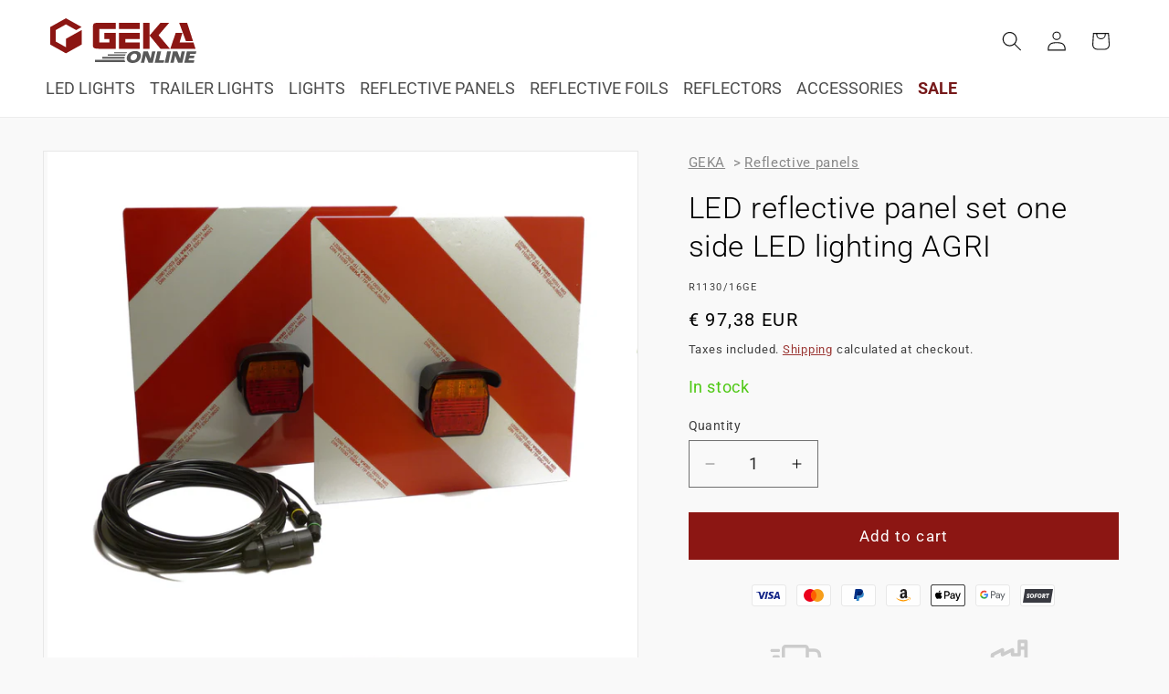

--- FILE ---
content_type: image/svg+xml
request_url: https://www.geka-onlineshop.com/cdn/shop/files/GEKA-WHITE.svg?v=1693491249&width=1100
body_size: -171
content:
<?xml version="1.0" encoding="UTF-8" standalone="no"?>
<svg
   xmlns:svg="http://www.w3.org/2000/svg"
   xmlns="http://www.w3.org/2000/svg"
   id="svg8"
   version="1.1"
   viewBox="0 0 1000 242"
   height="242"
   width="1000">
  <g transform="translate(407,92)">
    <g transform="matrix(2.1768471,0,0,2.1098518,-995.42185,-1025.5881)">
      <g fill="#ffffff">
         <path d="m 703.15,457.55 18.61,59.55 h -22.57 l -21.22,-59.55 z m 20.17,64.54 6.37,20.36 h -79.81 l 17.21,-52.19 h 21.15 l -9.08,31.83 z M 425.6,457.55 h 51.68 v 20.37 H 425.6 v 44.17 h 31.31 v -11.46 h -15.66 v -20.37 h 36.03 c 0,17.55 0,34.65 0,52.19 H 425.6 c -23.04,0 -20.37,-5.21 -20.37,-20.36 v -44.17 c 0,-19.35 0.46,-20.37 20.37,-20.37 z m 127.36,32.71 v 20.37 h -44.99 v 11.46 h 44.99 v 20.36 H 487.6 v -52.19 z m 0,-32.71 v 20.37 H 487.6 v -20.37 z m 31.35,0 h -20.37 v 84.9 h 20.37 v -43.31 l 34.47,-41.59 h 27.67 l -33.69,40.46 35.98,44.44 h -29.96 l -34.47,-43.31 z" />
         <polygon points="352.33,481.32 369.64,471.33 344.8,456.99 319.97,442.65 295.14,456.99 270.31,471.33 270.31,528.67 295.14,543.01 319.97,557.35 344.8,543.01 369.64,528.67 369.64,481.17 352.33,491.16 319.97,509.84 319.97,537.36 308.41,530.69 303.79,528.02 287.61,518.68 287.61,481.32 303.79,471.98 319.97,462.64 336.15,471.98 " />
      </g>
    </g>
  </g>
</svg>
